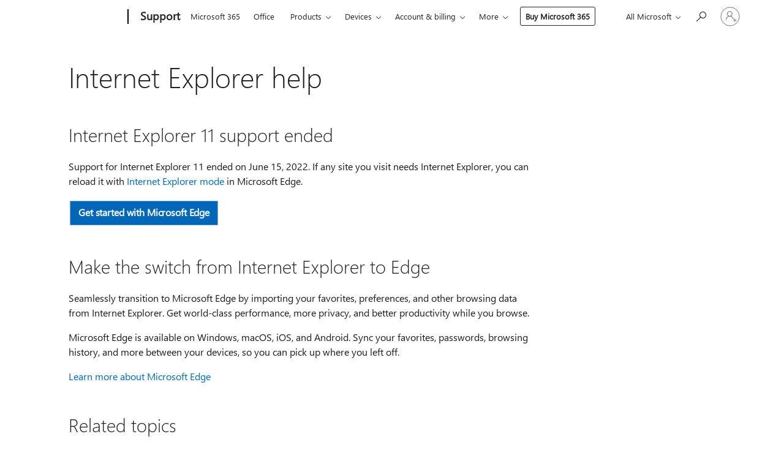

--- FILE ---
content_type: text/html; charset=utf-8
request_url: https://login.microsoftonline.com/common/oauth2/v2.0/authorize?client_id=ee272b19-4411-433f-8f28-5c13cb6fd407&redirect_uri=https%3A%2F%2Fsupport.microsoft.com%2Fsignin-oidc&response_type=code%20id_token&scope=openid%20profile%20offline_access&response_mode=form_post&nonce=639047078260080099.NTlmNzE0MWQtZmNhMy00NmUzLWJhYzMtMzY4YjJkOWFmYzQwOTE4ZTliODgtODE0MS00ZDgzLThjZDEtMDQ2ZjE3OWQxMGYx&prompt=none&nopa=2&state=CfDJ8MF9taR5d3RHoynoKQkxN0AMaEyZlIOfkUCKiYCSnyZeCXu7PWO2BWJvNhkBNXaErSrAZd1GWNLYrDFJGAG2tZ5XLv7BKaIvtyC4pv4WIgR2RblLBYsD-otgD_K4JEXaYjT17ihHj4vZF6qoZNmeaWg4bAn1o-8wwjuob-Z9zYxD-6za2kgz2D77jRFUriFuBk2cUbBCe0rQy8TBhdeo2vsK8qU24eSQM1oZCBhCJjsRaRZ2y00s6x8HTDnKwv-JLza-3-SfpPz8c4-qokiPfhsS5JPsiIh9ghmKmgIAux35fkLme5ltHNzmI9CprjFpzZSkGlfGuE2_miQ98qkLzYtsNcwzD4o7qv5UqD5SM9wE&x-client-SKU=ID_NET8_0&x-client-ver=8.12.1.0&sso_reload=true
body_size: 10116
content:


<!-- Copyright (C) Microsoft Corporation. All rights reserved. -->
<!DOCTYPE html>
<html>
<head>
    <title>Redirecting</title>
    <meta http-equiv="Content-Type" content="text/html; charset=UTF-8">
    <meta http-equiv="X-UA-Compatible" content="IE=edge">
    <meta name="viewport" content="width=device-width, initial-scale=1.0, maximum-scale=2.0, user-scalable=yes">
    <meta http-equiv="Pragma" content="no-cache">
    <meta http-equiv="Expires" content="-1">
    <meta name="PageID" content="FetchSessions" />
    <meta name="SiteID" content="" />
    <meta name="ReqLC" content="1033" />
    <meta name="LocLC" content="en-US" />

    
<meta name="robots" content="none" />

<script type="text/javascript" nonce='rRBop78ucosVa6kfpPmqPg'>//<![CDATA[
$Config={"urlGetCredentialType":"https://login.microsoftonline.com/common/GetCredentialType?mkt=en-US","urlGoToAADError":"https://login.live.com/oauth20_authorize.srf?client_id=ee272b19-4411-433f-8f28-5c13cb6fd407\u0026scope=openid+profile+offline_access\u0026redirect_uri=https%3a%2f%2fsupport.microsoft.com%2fsignin-oidc\u0026response_type=code+id_token\u0026state=[base64]\u0026response_mode=form_post\u0026nonce=639047078260080099.NTlmNzE0MWQtZmNhMy00NmUzLWJhYzMtMzY4YjJkOWFmYzQwOTE4ZTliODgtODE0MS00ZDgzLThjZDEtMDQ2ZjE3OWQxMGYx\u0026prompt=none\u0026x-client-SKU=ID_NET8_0\u0026x-client-Ver=8.12.1.0\u0026uaid=736bf8c9de9e4d568c664513b33ea225\u0026msproxy=1\u0026issuer=mso\u0026tenant=common\u0026ui_locales=en-US\u0026epctrc=PSXIDakj33%2fgyoeOydv6C7yxFadiQmnc%2fPhGSIODkcI%3d6%3a1%3aCANARY%3avCfgEJp3bSakTsIbSqgCEwYO55%2bs1O9h4qS7tuvrgzU%3d\u0026epct=[base64]\u0026jshs=0\u0026nopa=2","urlAppError":"https://support.microsoft.com/signin-oidc","oAppRedirectErrorPostParams":{"error":"interaction_required","error_description":"Session information is not sufficient for single-sign-on.","state":"[base64]"},"iMaxStackForKnockoutAsyncComponents":10000,"fShowButtons":true,"urlCdn":"https://aadcdn.msauth.net/shared/1.0/","urlDefaultFavicon":"https://aadcdn.msauth.net/shared/1.0/content/images/favicon_a_eupayfgghqiai7k9sol6lg2.ico","urlPost":"/common/login","iPawnIcon":0,"sPOST_Username":"","fEnableNumberMatching":true,"sFT":"[base64]","sFTName":"flowToken","sCtx":"[base64]","fEnableOneDSClientTelemetry":true,"dynamicTenantBranding":null,"staticTenantBranding":null,"oAppCobranding":{},"iBackgroundImage":4,"arrSessions":[],"urlMsaStaticMeControl":"https://login.live.com/Me.htm?v=3","fApplicationInsightsEnabled":false,"iApplicationInsightsEnabledPercentage":0,"urlSetDebugMode":"https://login.microsoftonline.com/common/debugmode","fEnableCssAnimation":true,"fDisableAnimationIfAnimationEndUnsupported":true,"fSsoFeasible":true,"fAllowGrayOutLightBox":true,"fProvideV2SsoImprovements":true,"fUseMsaSessionState":true,"fIsRemoteNGCSupported":true,"urlLogin":"https://login.microsoftonline.com/common/reprocess?ctx=[base64]","urlDssoStatus":"https://login.microsoftonline.com/common/instrumentation/dssostatus","iSessionPullType":3,"fUseSameSite":true,"iAllowedIdentities":2,"isGlobalTenant":true,"uiflavor":1001,"fShouldPlatformKeyBeSuppressed":true,"fLoadStringCustomizationPromises":true,"fUseAlternateTextForSwitchToCredPickerLink":true,"fOfflineAccountVisible":false,"fEnableUserStateFix":true,"fShowAccessPassPeek":true,"fUpdateSessionPollingLogic":true,"fEnableShowPickerCredObservable":true,"fFetchSessionsSkipDsso":true,"fIsCiamUserFlowUxNewLogicEnabled":true,"fUseNonMicrosoftDefaultBrandingForCiam":true,"sCompanyDisplayName":"Microsoft Services","fRemoveCustomCss":true,"fFixUICrashForApiRequestHandler":true,"fShowUpdatedKoreanPrivacyFooter":true,"fUsePostCssHotfix":true,"fFixUserFlowBranding":true,"fEnablePasskeyNullFix":true,"fEnableRefreshCookiesFix":true,"fEnableWebNativeBridgeInterstitialUx":true,"fEnableWindowParentingFix":true,"fEnableNativeBridgeErrors":true,"urlAcmaServerPath":"https://login.microsoftonline.com","sTenantId":"common","sMkt":"en-US","fIsDesktop":true,"fUpdateConfigInit":true,"fLogDisallowedCssProperties":true,"fDisallowExternalFonts":true,"scid":1013,"hpgact":1800,"hpgid":7,"apiCanary":"[base64]","canary":"PSXIDakj33/gyoeOydv6C7yxFadiQmnc/PhGSIODkcI=6:1:CANARY:vCfgEJp3bSakTsIbSqgCEwYO55+s1O9h4qS7tuvrgzU=","sCanaryTokenName":"canary","fSkipRenderingNewCanaryToken":false,"fEnableNewCsrfProtection":true,"correlationId":"736bf8c9-de9e-4d56-8c66-4513b33ea225","sessionId":"a2db1fa1-16fe-463d-a073-de2a10493300","sRingId":"R6","locale":{"mkt":"en-US","lcid":1033},"slMaxRetry":2,"slReportFailure":true,"strings":{"desktopsso":{"authenticatingmessage":"Trying to sign you in"}},"enums":{"ClientMetricsModes":{"None":0,"SubmitOnPost":1,"SubmitOnRedirect":2,"InstrumentPlt":4}},"urls":{"instr":{"pageload":"https://login.microsoftonline.com/common/instrumentation/reportpageload","dssostatus":"https://login.microsoftonline.com/common/instrumentation/dssostatus"}},"browser":{"ltr":1,"Chrome":1,"_Mac":1,"_M131":1,"_D0":1,"Full":1,"RE_WebKit":1,"b":{"name":"Chrome","major":131,"minor":0},"os":{"name":"OSX","version":"10.15.7"},"V":"131.0"},"watson":{"url":"/common/handlers/watson","bundle":"https://aadcdn.msauth.net/ests/2.1/content/cdnbundles/watson.min_q5ptmu8aniymd4ftuqdkda2.js","sbundle":"https://aadcdn.msauth.net/ests/2.1/content/cdnbundles/watsonsupportwithjquery.3.5.min_dc940oomzau4rsu8qesnvg2.js","fbundle":"https://aadcdn.msauth.net/ests/2.1/content/cdnbundles/frameworksupport.min_oadrnc13magb009k4d20lg2.js","resetErrorPeriod":5,"maxCorsErrors":-1,"maxInjectErrors":5,"maxErrors":10,"maxTotalErrors":3,"expSrcs":["https://login.microsoftonline.com","https://aadcdn.msauth.net/","https://aadcdn.msftauth.net/",".login.microsoftonline.com"],"envErrorRedirect":true,"envErrorUrl":"/common/handlers/enverror"},"loader":{"cdnRoots":["https://aadcdn.msauth.net/","https://aadcdn.msftauth.net/"],"logByThrowing":true},"serverDetails":{"slc":"ProdSlices","dc":"SCUS","ri":"SA2XXXX","ver":{"v":[2,1,23173,3]},"rt":"2026-01-22T19:43:47","et":17},"clientEvents":{"enabled":true,"telemetryEnabled":true,"useOneDSEventApi":true,"flush":60000,"autoPost":true,"autoPostDelay":1000,"minEvents":1,"maxEvents":1,"pltDelay":500,"appInsightsConfig":{"instrumentationKey":"69adc3c768bd4dc08c19416121249fcc-66f1668a-797b-4249-95e3-6c6651768c28-7293","webAnalyticsConfiguration":{"autoCapture":{"jsError":true}}},"defaultEventName":"IDUX_ESTSClientTelemetryEvent_WebWatson","serviceID":3,"endpointUrl":""},"fApplyAsciiRegexOnInput":true,"country":"US","fBreakBrandingSigninString":true,"bsso":{"states":{"START":"start","INPROGRESS":"in-progress","END":"end","END_SSO":"end-sso","END_USERS":"end-users"},"nonce":"AwABEgEAAAADAOz_BQD0_6_EJR6p4iDaWJ__PsRaDUAUgqXQ5W0ULViecZ7fCQMGcsAZdH-BFenHqjNb0epwIm38fxsK1Fl_J7JSfbmacosgAA","overallTimeoutMs":4000,"telemetry":{"type":"ChromeSsoTelemetry","nonce":"AwABDwEAAAADAOz_BQD0_yw_pE58RZ5ad4ZNgGcC2KRO4_0aQ3Ab6xO-2nyDBgAJ9z6tQfG-zFcZY1pgKVZSwAmgdJBxBWgM2HQubtkSBgHinlZ4A2kRk7fes_ruJY2_IAA","reportStates":[]},"redirectEndStates":["end"],"cookieNames":{"aadSso":"AADSSO","winSso":"ESTSSSO","ssoTiles":"ESTSSSOTILES","ssoPulled":"SSOCOOKIEPULLED","userList":"ESTSUSERLIST"},"type":"chrome","reason":"Pull suppressed because it was already attempted and the current URL was reloaded."},"urlNoCookies":"https://login.microsoftonline.com/cookiesdisabled","fTrimChromeBssoUrl":true,"inlineMode":5,"fShowCopyDebugDetailsLink":true,"fTenantBrandingCdnAddEventHandlers":true,"fAddTryCatchForIFrameRedirects":true};
//]]></script> 
<script type="text/javascript" nonce='rRBop78ucosVa6kfpPmqPg'>//<![CDATA[
!function(){var e=window,r=e.$Debug=e.$Debug||{},t=e.$Config||{};if(!r.appendLog){var n=[],o=0;r.appendLog=function(e){var r=t.maxDebugLog||25,i=(new Date).toUTCString()+":"+e;n.push(o+":"+i),n.length>r&&n.shift(),o++},r.getLogs=function(){return n}}}(),function(){function e(e,r){function t(i){var a=e[i];if(i<n-1){return void(o.r[a]?t(i+1):o.when(a,function(){t(i+1)}))}r(a)}var n=e.length;t(0)}function r(e,r,i){function a(){var e=!!s.method,o=e?s.method:i[0],a=s.extraArgs||[],u=n.$WebWatson;try{
var c=t(i,!e);if(a&&a.length>0){for(var d=a.length,l=0;l<d;l++){c.push(a[l])}}o.apply(r,c)}catch(e){return void(u&&u.submitFromException&&u.submitFromException(e))}}var s=o.r&&o.r[e];return r=r||this,s&&(s.skipTimeout?a():n.setTimeout(a,0)),s}function t(e,r){return Array.prototype.slice.call(e,r?1:0)}var n=window;n.$Do||(n.$Do={"q":[],"r":[],"removeItems":[],"lock":0,"o":[]});var o=n.$Do;o.when=function(t,n){function i(e){r(e,a,s)||o.q.push({"id":e,"c":a,"a":s})}var a=0,s=[],u=1;"function"==typeof n||(a=n,
u=2);for(var c=u;c<arguments.length;c++){s.push(arguments[c])}t instanceof Array?e(t,i):i(t)},o.register=function(e,t,n){if(!o.r[e]){o.o.push(e);var i={};if(t&&(i.method=t),n&&(i.skipTimeout=n),arguments&&arguments.length>3){i.extraArgs=[];for(var a=3;a<arguments.length;a++){i.extraArgs.push(arguments[a])}}o.r[e]=i,o.lock++;try{for(var s=0;s<o.q.length;s++){var u=o.q[s];u.id==e&&r(e,u.c,u.a)&&o.removeItems.push(u)}}catch(e){throw e}finally{if(0===--o.lock){for(var c=0;c<o.removeItems.length;c++){
for(var d=o.removeItems[c],l=0;l<o.q.length;l++){if(o.q[l]===d){o.q.splice(l,1);break}}}o.removeItems=[]}}}},o.unregister=function(e){o.r[e]&&delete o.r[e]}}(),function(e,r){function t(){if(!a){if(!r.body){return void setTimeout(t)}a=!0,e.$Do.register("doc.ready",0,!0)}}function n(){if(!s){if(!r.body){return void setTimeout(n)}t(),s=!0,e.$Do.register("doc.load",0,!0),i()}}function o(e){(r.addEventListener||"load"===e.type||"complete"===r.readyState)&&t()}function i(){
r.addEventListener?(r.removeEventListener("DOMContentLoaded",o,!1),e.removeEventListener("load",n,!1)):r.attachEvent&&(r.detachEvent("onreadystatechange",o),e.detachEvent("onload",n))}var a=!1,s=!1;if("complete"===r.readyState){return void setTimeout(n)}!function(){r.addEventListener?(r.addEventListener("DOMContentLoaded",o,!1),e.addEventListener("load",n,!1)):r.attachEvent&&(r.attachEvent("onreadystatechange",o),e.attachEvent("onload",n))}()}(window,document),function(){function e(){
return f.$Config||f.ServerData||{}}function r(e,r){var t=f.$Debug;t&&t.appendLog&&(r&&(e+=" '"+(r.src||r.href||"")+"'",e+=", id:"+(r.id||""),e+=", async:"+(r.async||""),e+=", defer:"+(r.defer||"")),t.appendLog(e))}function t(){var e=f.$B;if(void 0===d){if(e){d=e.IE}else{var r=f.navigator.userAgent;d=-1!==r.indexOf("MSIE ")||-1!==r.indexOf("Trident/")}}return d}function n(){var e=f.$B;if(void 0===l){if(e){l=e.RE_Edge}else{var r=f.navigator.userAgent;l=-1!==r.indexOf("Edge")}}return l}function o(e){
var r=e.indexOf("?"),t=r>-1?r:e.length,n=e.lastIndexOf(".",t);return e.substring(n,n+v.length).toLowerCase()===v}function i(){var r=e();return(r.loader||{}).slReportFailure||r.slReportFailure||!1}function a(){return(e().loader||{}).redirectToErrorPageOnLoadFailure||!1}function s(){return(e().loader||{}).logByThrowing||!1}function u(e){if(!t()&&!n()){return!1}var r=e.src||e.href||"";if(!r){return!0}if(o(r)){var i,a,s;try{i=e.sheet,a=i&&i.cssRules,s=!1}catch(e){s=!0}if(i&&!a&&s){return!0}
if(i&&a&&0===a.length){return!0}}return!1}function c(){function t(e){g.getElementsByTagName("head")[0].appendChild(e)}function n(e,r,t,n){var u=null;return u=o(e)?i(e):"script"===n.toLowerCase()?a(e):s(e,n),r&&(u.id=r),"function"==typeof u.setAttribute&&(u.setAttribute("crossorigin","anonymous"),t&&"string"==typeof t&&u.setAttribute("integrity",t)),u}function i(e){var r=g.createElement("link");return r.rel="stylesheet",r.type="text/css",r.href=e,r}function a(e){
var r=g.createElement("script"),t=g.querySelector("script[nonce]");if(r.type="text/javascript",r.src=e,r.defer=!1,r.async=!1,t){var n=t.nonce||t.getAttribute("nonce");r.setAttribute("nonce",n)}return r}function s(e,r){var t=g.createElement(r);return t.src=e,t}function d(e,r){if(e&&e.length>0&&r){for(var t=0;t<e.length;t++){if(-1!==r.indexOf(e[t])){return!0}}}return!1}function l(r){if(e().fTenantBrandingCdnAddEventHandlers){var t=d(E,r)?E:b;if(!(t&&t.length>1)){return r}for(var n=0;n<t.length;n++){
if(-1!==r.indexOf(t[n])){var o=t[n+1<t.length?n+1:0],i=r.substring(t[n].length);return"https://"!==t[n].substring(0,"https://".length)&&(o="https://"+o,i=i.substring("https://".length)),o+i}}return r}if(!(b&&b.length>1)){return r}for(var a=0;a<b.length;a++){if(0===r.indexOf(b[a])){return b[a+1<b.length?a+1:0]+r.substring(b[a].length)}}return r}function f(e,t,n,o){if(r("[$Loader]: "+(L.failMessage||"Failed"),o),w[e].retry<y){return w[e].retry++,h(e,t,n),void c._ReportFailure(w[e].retry,w[e].srcPath)}n&&n()}
function v(e,t,n,o){if(u(o)){return f(e,t,n,o)}r("[$Loader]: "+(L.successMessage||"Loaded"),o),h(e+1,t,n);var i=w[e].onSuccess;"function"==typeof i&&i(w[e].srcPath)}function h(e,o,i){if(e<w.length){var a=w[e];if(!a||!a.srcPath){return void h(e+1,o,i)}a.retry>0&&(a.srcPath=l(a.srcPath),a.origId||(a.origId=a.id),a.id=a.origId+"_Retry_"+a.retry);var s=n(a.srcPath,a.id,a.integrity,a.tagName);s.onload=function(){v(e,o,i,s)},s.onerror=function(){f(e,o,i,s)},s.onreadystatechange=function(){
"loaded"===s.readyState?setTimeout(function(){v(e,o,i,s)},500):"complete"===s.readyState&&v(e,o,i,s)},t(s),r("[$Loader]: Loading '"+(a.srcPath||"")+"', id:"+(a.id||""))}else{o&&o()}}var p=e(),y=p.slMaxRetry||2,m=p.loader||{},b=m.cdnRoots||[],E=m.tenantBrandingCdnRoots||[],L=this,w=[];L.retryOnError=!0,L.successMessage="Loaded",L.failMessage="Error",L.Add=function(e,r,t,n,o,i){e&&w.push({"srcPath":e,"id":r,"retry":n||0,"integrity":t,"tagName":o||"script","onSuccess":i})},L.AddForReload=function(e,r){
var t=e.src||e.href||"";L.Add(t,"AddForReload",e.integrity,1,e.tagName,r)},L.AddIf=function(e,r,t){e&&L.Add(r,t)},L.Load=function(e,r){h(0,e,r)}}var d,l,f=window,g=f.document,v=".css";c.On=function(e,r,t){if(!e){throw"The target element must be provided and cannot be null."}r?c.OnError(e,t):c.OnSuccess(e,t)},c.OnSuccess=function(e,t){if(!e){throw"The target element must be provided and cannot be null."}if(u(e)){return c.OnError(e,t)}var n=e.src||e.href||"",o=i(),s=a();r("[$Loader]: Loaded",e);var d=new c
;d.failMessage="Reload Failed",d.successMessage="Reload Success",d.Load(null,function(){if(o){throw"Unexpected state. ResourceLoader.Load() failed despite initial load success. ['"+n+"']"}s&&(document.location.href="/error.aspx?err=504")})},c.OnError=function(e,t){var n=e.src||e.href||"",o=i(),s=a();if(!e){throw"The target element must be provided and cannot be null."}r("[$Loader]: Failed",e);var u=new c;u.failMessage="Reload Failed",u.successMessage="Reload Success",u.AddForReload(e,t),
u.Load(null,function(){if(o){throw"Failed to load external resource ['"+n+"']"}s&&(document.location.href="/error.aspx?err=504")}),c._ReportFailure(0,n)},c._ReportFailure=function(e,r){if(s()&&!t()){throw"[Retry "+e+"] Failed to load external resource ['"+r+"'], reloading from fallback CDN endpoint"}},f.$Loader=c}(),function(){function e(){if(!E){var e=new h.$Loader;e.AddIf(!h.jQuery,y.sbundle,"WebWatson_DemandSupport"),y.sbundle=null,delete y.sbundle,e.AddIf(!h.$Api,y.fbundle,"WebWatson_DemandFramework"),
y.fbundle=null,delete y.fbundle,e.Add(y.bundle,"WebWatson_DemandLoaded"),e.Load(r,t),E=!0}}function r(){if(h.$WebWatson){if(h.$WebWatson.isProxy){return void t()}m.when("$WebWatson.full",function(){for(;b.length>0;){var e=b.shift();e&&h.$WebWatson[e.cmdName].apply(h.$WebWatson,e.args)}})}}function t(){if(!h.$WebWatson||h.$WebWatson.isProxy){if(!L&&JSON){try{var e=new XMLHttpRequest;e.open("POST",y.url),e.setRequestHeader("Accept","application/json"),
e.setRequestHeader("Content-Type","application/json; charset=UTF-8"),e.setRequestHeader("canary",p.apiCanary),e.setRequestHeader("client-request-id",p.correlationId),e.setRequestHeader("hpgid",p.hpgid||0),e.setRequestHeader("hpgact",p.hpgact||0);for(var r=-1,t=0;t<b.length;t++){if("submit"===b[t].cmdName){r=t;break}}var o=b[r]?b[r].args||[]:[],i={"sr":y.sr,"ec":"Failed to load external resource [Core Watson files]","wec":55,"idx":1,"pn":p.pgid||"","sc":p.scid||0,"hpg":p.hpgid||0,
"msg":"Failed to load external resource [Core Watson files]","url":o[1]||"","ln":0,"ad":0,"an":!1,"cs":"","sd":p.serverDetails,"ls":null,"diag":v(y)};e.send(JSON.stringify(i))}catch(e){}L=!0}y.loadErrorUrl&&window.location.assign(y.loadErrorUrl)}n()}function n(){b=[],h.$WebWatson=null}function o(r){return function(){var t=arguments;b.push({"cmdName":r,"args":t}),e()}}function i(){var e=["foundException","resetException","submit"],r=this;r.isProxy=!0;for(var t=e.length,n=0;n<t;n++){var i=e[n];i&&(r[i]=o(i))}
}function a(e,r,t,n,o,i,a){var s=h.event;return i||(i=l(o||s,a?a+2:2)),h.$Debug&&h.$Debug.appendLog&&h.$Debug.appendLog("[WebWatson]:"+(e||"")+" in "+(r||"")+" @ "+(t||"??")),$.submit(e,r,t,n,o||s,i,a)}function s(e,r){return{"signature":e,"args":r,"toString":function(){return this.signature}}}function u(e){for(var r=[],t=e.split("\n"),n=0;n<t.length;n++){r.push(s(t[n],[]))}return r}function c(e){for(var r=[],t=e.split("\n"),n=0;n<t.length;n++){var o=s(t[n],[]);t[n+1]&&(o.signature+="@"+t[n+1],n++),r.push(o)
}return r}function d(e){if(!e){return null}try{if(e.stack){return u(e.stack)}if(e.error){if(e.error.stack){return u(e.error.stack)}}else if(window.opera&&e.message){return c(e.message)}}catch(e){}return null}function l(e,r){var t=[];try{for(var n=arguments.callee;r>0;){n=n?n.caller:n,r--}for(var o=0;n&&o<w;){var i="InvalidMethod()";try{i=n.toString()}catch(e){}var a=[],u=n.args||n.arguments;if(u){for(var c=0;c<u.length;c++){a[c]=u[c]}}t.push(s(i,a)),n=n.caller,o++}}catch(e){t.push(s(e.toString(),[]))}
var l=d(e);return l&&(t.push(s("--- Error Event Stack -----------------",[])),t=t.concat(l)),t}function f(e){if(e){try{var r=/function (.{1,})\(/,t=r.exec(e.constructor.toString());return t&&t.length>1?t[1]:""}catch(e){}}return""}function g(e){if(e){try{if("string"!=typeof e&&JSON&&JSON.stringify){var r=f(e),t=JSON.stringify(e);return t&&"{}"!==t||(e.error&&(e=e.error,r=f(e)),(t=JSON.stringify(e))&&"{}"!==t||(t=e.toString())),r+":"+t}}catch(e){}}return""+(e||"")}function v(e){var r=[];try{
if(jQuery?(r.push("jQuery v:"+jQuery().jquery),jQuery.easing?r.push("jQuery.easing:"+JSON.stringify(jQuery.easing)):r.push("jQuery.easing is not defined")):r.push("jQuery is not defined"),e&&e.expectedVersion&&r.push("Expected jQuery v:"+e.expectedVersion),m){var t,n="";for(t=0;t<m.o.length;t++){n+=m.o[t]+";"}for(r.push("$Do.o["+n+"]"),n="",t=0;t<m.q.length;t++){n+=m.q[t].id+";"}r.push("$Do.q["+n+"]")}if(h.$Debug&&h.$Debug.getLogs){var o=h.$Debug.getLogs();o&&o.length>0&&(r=r.concat(o))}if(b){
for(var i=0;i<b.length;i++){var a=b[i];if(a&&"submit"===a.cmdName){try{if(JSON&&JSON.stringify){var s=JSON.stringify(a);s&&r.push(s)}}catch(e){r.push(g(e))}}}}}catch(e){r.push(g(e))}return r}var h=window,p=h.$Config||{},y=p.watson,m=h.$Do;if(!h.$WebWatson&&y){var b=[],E=!1,L=!1,w=10,$=h.$WebWatson=new i;$.CB={},$._orgErrorHandler=h.onerror,h.onerror=a,$.errorHooked=!0,m.when("jQuery.version",function(e){y.expectedVersion=e}),m.register("$WebWatson")}}(),function(){function e(e,r){
for(var t=r.split("."),n=t.length,o=0;o<n&&null!==e&&void 0!==e;){e=e[t[o++]]}return e}function r(r){var t=null;return null===u&&(u=e(i,"Constants")),null!==u&&r&&(t=e(u,r)),null===t||void 0===t?"":t.toString()}function t(t){var n=null;return null===a&&(a=e(i,"$Config.strings")),null!==a&&t&&(n=e(a,t.toLowerCase())),null!==n&&void 0!==n||(n=r(t)),null===n||void 0===n?"":n.toString()}function n(e,r){var n=null;return e&&r&&r[e]&&(n=t("errors."+r[e])),n||(n=t("errors."+e)),n||(n=t("errors."+c)),n||(n=t(c)),n}
function o(t){var n=null;return null===s&&(s=e(i,"$Config.urls")),null!==s&&t&&(n=e(s,t.toLowerCase())),null!==n&&void 0!==n||(n=r(t)),null===n||void 0===n?"":n.toString()}var i=window,a=null,s=null,u=null,c="GENERIC_ERROR";i.GetString=t,i.GetErrorString=n,i.GetUrl=o}(),function(){var e=window,r=e.$Config||{};e.$B=r.browser||{}}(),function(){function e(e,r,t){e&&e.addEventListener?e.addEventListener(r,t):e&&e.attachEvent&&e.attachEvent("on"+r,t)}function r(r,t){e(document.getElementById(r),"click",t)}
function t(r,t){var n=document.getElementsByName(r);n&&n.length>0&&e(n[0],"click",t)}var n=window;n.AddListener=e,n.ClickEventListenerById=r,n.ClickEventListenerByName=t}();
//]]></script> 
<script type="text/javascript" nonce='rRBop78ucosVa6kfpPmqPg'>//<![CDATA[
!function(t,e){!function(){var n=e.getElementsByTagName("head")[0];n&&n.addEventListener&&(n.addEventListener("error",function(e){null!==e.target&&"cdn"===e.target.getAttribute("data-loader")&&t.$Loader.OnError(e.target)},!0),n.addEventListener("load",function(e){null!==e.target&&"cdn"===e.target.getAttribute("data-loader")&&t.$Loader.OnSuccess(e.target)},!0))}()}(window,document);
//]]></script>
    <script type="text/javascript" nonce='rRBop78ucosVa6kfpPmqPg'>
        ServerData = $Config;
    </script>

    <script data-loader="cdn" crossorigin="anonymous" src="https://aadcdn.msauth.net/shared/1.0/content/js/FetchSessions_Core_Zrgqf3NDZY6QoRSGjvZAAQ2.js" integrity='sha384-ZiCm7FNkvHCzGABuQsNqI+NbQpuukT8O8DH+5NRo+GBSrdhUPzoMJLcFvVj8ky+R' nonce='rRBop78ucosVa6kfpPmqPg'></script>

</head>
<body data-bind="defineGlobals: ServerData" style="display: none">
</body>
</html>